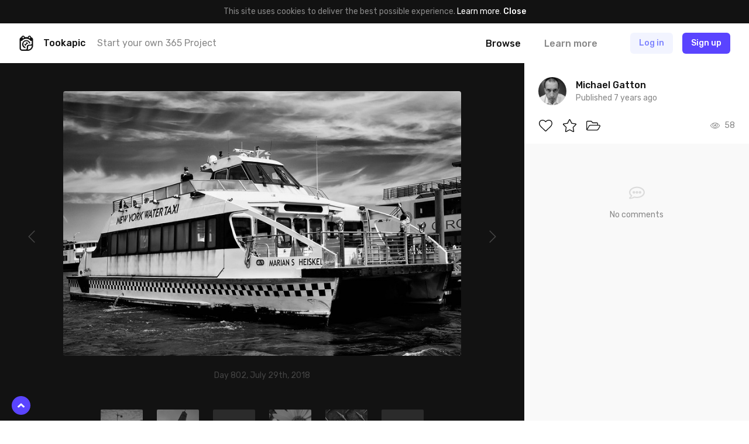

--- FILE ---
content_type: text/html; charset=UTF-8
request_url: https://tookapic.com/photos/675007
body_size: 15697
content:
<!DOCTYPE html>
<html lang="en">
<head>
    <meta charset="utf-8">
<meta name="viewport" content="width=device-width, initial-scale=1, shrink-to-fit=no, user-scalable=no">
<meta name="csrf-token" content="zdy1kgtZchS3I8XnWYN2iytJn85LccJdVo3LltGp" data-turbolinks-track="reload">
<meta name="turbolinks-cache-control" content="no-preview">
<meta name="google-site-verification" content="KBUFbnvGB1P_2RzMxYMkr_d1QdwX5grbdhFq_Uz00i0">
<meta name="turbolinks-auth-reload" content="no" data-turbolinks-track="reload">


            <title>Taxi! - Photo by Michael Gatton - Tookapic</title>
    
<link href="/css/app.css?id=01e94ab705d9e743e99d" rel="stylesheet" data-turbolinks-track="reload">
<link href="https://fonts.googleapis.com/css?family=Rubik:400,500&subset=latin-ext" rel="stylesheet">

<link rel="icon" type="image/x-icon" href="https://tookapic.com/img/favicon@2x.ico" sizes="32x32">
<link rel="icon" type="image/x-icon" href="https://tookapic.com/img/favicon.ico" sizes="16x16">

    <script src="https://cdn.paddle.com/paddle/paddle.js" defer></script>


    <!-- Anti-flicker snippet (recommended)  -->
    <style>.async-hide { opacity: 0 !important} </style>
    <script>(function(a,s,y,n,c,h,i,d,e){s.className+=' '+y;h.start=1*new Date;
    h.end=i=function(){s.className=s.className.replace(RegExp(' ?'+y),'')};
    (a[n]=a[n]||[]).hide=h;setTimeout(function(){i();h.end=null},c);h.timeout=c;
    })(window,document.documentElement,'async-hide','dataLayer',4000,
    {'GTM-T9372ZC':true});</script>

    <script>
        (function(w,d,s,l,i){w[l]=w[l]||[];w[l].push({'gtm.start':
        new Date().getTime(),event:'gtm.js'});var f=d.getElementsByTagName(s)[0],
        j=d.createElement(s),dl=l!='dataLayer'?'&l='+l:'';j.async=true;j.src=
        'https://www.googletagmanager.com/gtm.js?id='+i+dl;f.parentNode.insertBefore(j,f);
        })(window,document,'script','dataLayer','GTM-T9372ZC');
    </script>

            <script>
            !function(f,b,e,v,n,t,s)
            {if(f.fbq)return;n=f.fbq=function(){n.callMethod?
            n.callMethod.apply(n,arguments):n.queue.push(arguments)};
            if(!f._fbq)f._fbq=n;n.push=n;n.loaded=!0;n.version='2.0';
            n.queue=[];t=b.createElement(e);t.async=!0;
            t.src=v;s=b.getElementsByTagName(e)[0];
            s.parentNode.insertBefore(t,s)}(window, document,'script',
            'https://connect.facebook.net/en_US/fbevents.js');

            fbq('init', '302934700288259');
        </script>

        <noscript>
            <img height="1" width="1" style="display:none" src="https://www.facebook.com/tr?id=302934700288259&ev=PageView&noscript=1">
        </noscript>
    
    <script src="//d2wy8f7a9ursnm.cloudfront.net/v5/bugsnag.min.js"></script>

    <script>
        if (typeof bugsnag !== 'undefined') {
            window.bugsnagClient = bugsnag({
                apiKey: '874dd821fbdef98843e77a953342670f',
                autoNotify: false,
                collectUserIp: false,
                releaseStage: 'production'
            });
        }
    </script>

<script src="/js/manifest.js?id=3c768977c2574a34506e" data-turbolinks-track="reload" defer></script>
<script src="/js/vendor.js?id=a7a665e0fbce65ab1834" data-turbolinks-track="reload" defer></script>
<script src="/js/app.js?id=220e82b48feb9c3eb6f3" data-turbolinks-track="reload" data-turbolinks-suppress-warning defer></script>

    <meta property="fb:app_id" content="1498547743710407">

    
    <meta name="description" content="Taxi! is a photo by Michael Gatton - it’s a part of Michael Gatton’s photo journal.">

    <meta property="og:title" content="Taxi!">
    <meta property="og:description" content="Taxi! is a photo by Michael Gatton - it’s a part of Michael Gatton’s photo journal.">

            <meta property="og:image" content="https://cdn.tookapic.com/photos/2018/209/a/a/aa50357021054d379fa19dab2b178cf8.jpg?q=80&amp;sharp=7&amp;w=1540&amp;s=272b1854f6a00607915231a060f428fa">
        <meta property="og:image:width" content="1540">
        <meta property="og:image:height" content="1027">
    
    <meta property="og:url" content="https://tookapic.com/photos/675007">
    <meta property="og:type" content="website">

    <meta name="twitter:card" content="summary_large_image">
    <meta name="twitter:site" content="@tookapicapp">

            <link rel="prev" href="https://tookapic.com/photos/674803">
    
            <link rel="next" href="https://tookapic.com/photos/675454">
    
    
<link rel="manifest" href="https://tookapic.com/manifest.json">
<meta name="theme-color" content="#ffffff">

<meta name="mobile-web-app-capable" content="yes">
<meta name="application-name" content="Tookapic">
<link rel="icon" sizes="180x180" href="/img/icons/180x180.png">

<meta name="apple-mobile-web-app-capable" content="yes">
<meta name="apple-mobile-web-app-status-bar-style" content="default">
<meta name="apple-mobile-web-app-title" content="Tookapic">
<link rel="apple-touch-icon" href="/img/icons/180x180.png">

<link href="/img/splashscreens/640x1136.png" media="(device-width: 320px) and (device-height: 568px) and (-webkit-device-pixel-ratio: 2)" rel="apple-touch-startup-image">
<link href="/img/splashscreens/750x1334.png" media="(device-width: 375px) and (device-height: 667px) and (-webkit-device-pixel-ratio: 2)" rel="apple-touch-startup-image">
<link href="/img/splashscreens/1242x2208.png" media="(device-width: 621px) and (device-height: 1104px) and (-webkit-device-pixel-ratio: 3)" rel="apple-touch-startup-image">
<link href="/img/splashscreens/1125x2436.png" media="(device-width: 375px) and (device-height: 812px) and (-webkit-device-pixel-ratio: 3)" rel="apple-touch-startup-image">
<link href="/img/splashscreens/828x1792.png" media="(device-width: 414px) and (device-height: 896px) and (-webkit-device-pixel-ratio: 2)" rel="apple-touch-startup-image">
<link href="/img/splashscreens/1242x2688.png" media="(device-width: 414px) and (device-height: 896px) and (-webkit-device-pixel-ratio: 3)" rel="apple-touch-startup-image">
<link href="/img/splashscreens/1536x2048.png" media="(device-width: 768px) and (device-height: 1024px) and (-webkit-device-pixel-ratio: 2)" rel="apple-touch-startup-image">
<link href="/img/splashscreens/1668x2224.png" media="(device-width: 834px) and (device-height: 1112px) and (-webkit-device-pixel-ratio: 2)" rel="apple-touch-startup-image">
<link href="/img/splashscreens/1668x2388.png" media="(device-width: 834px) and (device-height: 1194px) and (-webkit-device-pixel-ratio: 2)" rel="apple-touch-startup-image">
<link href="/img/splashscreens/2048x2732.png" media="(device-width: 1024px) and (device-height: 1366px) and (-webkit-device-pixel-ratio: 2)" rel="apple-touch-startup-image">

<meta name="msapplication-TileColor" content="#ffffff">
<meta name="msapplication-TileImage" content="/img/icons/180x180.png">

<script>
    if ('serviceWorker' in navigator) {
        navigator.serviceWorker.register('/serviceworker.js', { scope: '.' }).then(function () {
            //
        }, function () {
            //
        })
    }
</script>
</head>
<body class="bg-white text-grey-53 font-sans text-16 leading-normal antialiased auth-guest locale-en env-production page-stories-show" data-controller="lazyload ui gtm">
    
    <div class="px-16 py-10 bg-black text-14 leading-md text-center" data-controller="cookie">
        
        <span>
            This site uses cookies to deliver the best possible experience. <a href="/privacy" class="text-white">Learn more</a>.        </span>

        
        <button type="button" class="button-reset text-white hover:underline font-medium" data-action="click->cookie#close">
            Close        </button>
    </div>

            <div class="container navbar bg-white px-0 md:px-32 z-60 shadow-navbar sticky pin-t md:relative md:shadow-none" data-controller="navbar " id="top">
    
    <div class="bg-black shadow-navbar pin-t pin-x absolute hidden lg:hidden z-1" data-target="navbar.menu">
        <div class="container px-0 flex items-center shadow-navbar-inner">
            
            <button type="button" class="button-reset py-20 text-white text-24 leading-none lg:hidden text-center w-64" data-action="click->navbar#toggle">
                <svg class="icon" xmlns="http://www.w3.org/2000/svg" viewBox="0 0 320 512"><path d="M193.94 256L296.5 153.44l21.15-21.15c3.12-3.12 3.12-8.19 0-11.31l-22.63-22.63c-3.12-3.12-8.19-3.12-11.31 0L160 222.06 36.29 98.34c-3.12-3.12-8.19-3.12-11.31 0L2.34 120.97c-3.12 3.12-3.12 8.19 0 11.31L126.06 256 2.34 379.71c-3.12 3.12-3.12 8.19 0 11.31l22.63 22.63c3.12 3.12 8.19 3.12 11.31 0L160 289.94 262.56 392.5l21.15 21.15c3.12 3.12 8.19 3.12 11.31 0l22.63-22.63c3.12-3.12 3.12-8.19 0-11.31L193.94 256z"/></svg>            </button>

            
            <form method="GET" action="https://tookapic.com/search/photos" accept-charset="UTF-8" class="flex-grow py-16 pr-16" data-controller="search" data-action="submit-&gt;search#onEnterPress">
                <div class="relative">
                    <input type="search" name="q" class="block input input--pill input--invert pl-40" autocomplete="off" data-target="search.queryField" data-action="keyup->search#onKeyUp focus->search#onFocus" value="">

                    <svg class="icon absolute text-14 pin-l pin-y pin-t-center ml-16 text-grey-27" xmlns="http://www.w3.org/2000/svg" viewBox="0 0 512 512"><path d="M508.5 468.9L387.1 347.5c-2.3-2.3-5.3-3.5-8.5-3.5h-13.2c31.5-36.5 50.6-84 50.6-136C416 93.1 322.9 0 208 0S0 93.1 0 208s93.1 208 208 208c52 0 99.5-19.1 136-50.6v13.2c0 3.2 1.3 6.2 3.5 8.5l121.4 121.4c4.7 4.7 12.3 4.7 17 0l22.6-22.6c4.7-4.7 4.7-12.3 0-17zM208 368c-88.4 0-160-71.6-160-160S119.6 48 208 48s160 71.6 160 160-71.6 160-160 160z"/></svg>
                    <div class="search-dropdown bg-white rounded shadow-popover absolute pin-x pin-t-full mt-8 overflow-hidden hidden z-50" data-target="search.suggestions">
                        <div>
                            <a href="https://tookapic.com/search/photos" class="search-dropdown__category button-reset block w-full text-grey-53 hover:no-underline hover:bg-grey-96 py-6 px-16 flex items-center is-selected" data-target="search.category" data-url="https://tookapic.com/search/photos" data-link>
                                <svg class="icon text-14 w-16 mr-8 text-black" xmlns="http://www.w3.org/2000/svg" viewBox="0 0 384 512"><path d="M369.9 97.9L286 14C277 5 264.8-.1 252.1-.1H48C21.5 0 0 21.5 0 48v416c0 26.5 21.5 48 48 48h288c26.5 0 48-21.5 48-48V131.9c0-12.7-5.1-25-14.1-34zM332.1 128H256V51.9l76.1 76.1zM48 464V48h160v104c0 13.3 10.7 24 24 24h104v288H48zm32-48h224V288l-23.5-23.5c-4.7-4.7-12.3-4.7-17 0L176 352l-39.5-39.5c-4.7-4.7-12.3-4.7-17 0L80 352v64zm48-240c-26.5 0-48 21.5-48 48s21.5 48 48 48 48-21.5 48-48-21.5-48-48-48z"/></svg>
                                Search Photos                            </a><!-- /.search-dropdown__category -->
                        </div>

                        <div class="border-t border-grey-90">
                            <a href="https://tookapic.com/search/users" class="search-dropdown__category button-reset block w-full text-grey-53 hover:no-underline hover:bg-grey-96 py-6 px-16 flex items-center " data-target="search.category" data-url="https://tookapic.com/search/users" data-link>
                                <svg class="icon text-14 w-16 mr-8 text-black" xmlns="http://www.w3.org/2000/svg" viewBox="0 0 448 512"><path d="M343.585 224.258C359.218 200.995 368 173.249 368 144 368 64.455 303.513 0 224 0 144.455 0 80 64.487 80 144c0 29.156 8.736 56.926 24.415 80.258C46.277 228.121 0 276.449 0 336v104c0 39.701 32.299 72 72 72h304c39.701 0 72-32.299 72-72V336c0-59.524-46.251-107.878-104.415-111.742zM224 48c53.019 0 96 42.981 96 96s-42.981 96-96 96-96-42.981-96-96 42.981-96 96-96zm176 392c0 13.255-10.745 24-24 24H72c-13.255 0-24-10.745-24-24V336c0-35.346 28.654-64 64-64h45.987a144.076 144.076 0 0 0 132.025 0H336c35.346 0 64 28.654 64 64v104z"/></svg>
                                Search People                            </a><!-- /.search-dropdown__category -->
                        </div>

                        <div class="border-t border-grey-90">
                            <a href="https://tookapic.com/search/galleries" class="search-dropdown__category button-reset block w-full text-grey-53 hover:no-underline hover:bg-grey-96 py-6 px-16 flex items-center " data-target="search.category" data-url="https://tookapic.com/search/galleries" data-link>
                                <svg class="icon text-14 w-16 mr-8 text-black" xmlns="http://www.w3.org/2000/svg" viewBox="0 0 576 512"><path d="M527.943 224H480v-48c0-26.51-21.49-48-48-48H272l-64-64H48C21.49 64 0 85.49 0 112v288c0 26.51 21.49 48 48 48h400a48.001 48.001 0 0 0 40.704-22.56l79.942-128c19.948-31.917-3.038-73.44-40.703-73.44zM54 112h134.118l64 64H426a6 6 0 0 1 6 6v42H152a48 48 0 0 0-41.098 23.202L48 351.449V117.993A5.993 5.993 0 0 1 54 112zm394 288H72l77.234-128H528l-80 128z"/></svg>
                                Search Galleries                            </a><!-- /.search-dropdown__category -->
                        </div>

                        <div class="border-t border-grey-90">
                            <a href="https://tookapic.com/search/talks" class="search-dropdown__category button-reset block w-full text-grey-53 hover:no-underline hover:bg-grey-96 py-6 px-16 flex items-center " data-target="search.category" data-url="https://tookapic.com/search/talks" data-link>
                                <svg class="icon text-14 w-16 mr-8 text-black" xmlns="http://www.w3.org/2000/svg" viewBox="0 0 576 512"><path d="M574.507 443.86c-5.421 21.261-24.57 36.14-46.511 36.14-32.246 0-66.511-9.99-102.1-29.734-50.64 11.626-109.151 7.877-157.96-13.437 41.144-2.919 80.361-12.339 116.331-28.705 16.322-1.22 32.674-4.32 48.631-9.593C454.404 412.365 490.663 432 527.996 432c-32-17.455-43.219-38.958-46.159-58.502 25.443-18.848 46.159-47.183 46.159-81.135 0-10.495-2.383-21.536-7.041-32.467 7.405-25.93 8.656-50.194 5.185-73.938 32.164 30.461 49.856 69.128 49.856 106.405 0 33.893-12.913 65.047-34.976 91.119 2.653 2.038 5.924 4.176 9.962 6.378 19.261 10.508 28.947 32.739 23.525 54zM240.002 80C117.068 80 48.004 152.877 48.004 210.909c0 38.196 24.859 70.072 55.391 91.276-3.527 21.988-16.991 46.179-55.391 65.815 44.8 0 88.31-22.089 114.119-37.653 25.52 7.906 51.883 11.471 77.879 11.471C362.998 341.818 432 268.976 432 210.909 432 152.882 362.943 80 240.002 80m0-48C390.193 32 480 126.026 480 210.909c0 22.745-6.506 46.394-18.816 68.391-11.878 21.226-28.539 40.294-49.523 56.674-21.593 16.857-46.798 30.045-74.913 39.197-29.855 9.719-62.405 14.646-96.746 14.646-24.449 0-48.34-2.687-71.292-8.004C126.311 404.512 85.785 416 48.004 416c-22.18 0-41.472-15.197-46.665-36.761-5.194-21.563 5.064-43.878 24.811-53.976 7.663-3.918 13.324-7.737 17.519-11.294-7.393-7.829-13.952-16.124-19.634-24.844C8.09 264.655.005 238.339.005 210.909.005 126.259 89.508 32 240.002 32z"/></svg>
                                Search Talks                            </a><!-- /.search-dropdown__category -->
                        </div>
                    </div>
                </div>
            </form>
        </div>

        <div class="container px-24 py-12 flex flex-col">
                            
                <a href="https://tookapic.com" class="py-4 text-white font-medium">
                    What is Tookapic?                </a>

                <a href="https://tookapic.com/pages/upgrade" class="py-4 text-white font-medium">
                    Pricing                </a>

                <a href="https://tookapic.com/photos" class="mt-16 py-4 text-grey-53">
                    Browse photos                </a>

                <a href="https://tookapic.com/galleries" class="py-4 text-grey-53">
                    Browse galleries                </a>

                <a href="https://tookapic.com/talks" class="py-4 text-grey-53">
                    Community                </a>
                    </div>
    </div>

    
    <div class="flex items-center justify-between md:hidden">
    
    <button type="button" class="button-reset py-20 text-black text-24 leading-none text-center w-64" data-action="click->navbar#toggle">
        <svg class="icon" xmlns="http://www.w3.org/2000/svg" viewBox="0 0 448 512"><path d="M442 114H6a6 6 0 0 1-6-6V84a6 6 0 0 1 6-6h436a6 6 0 0 1 6 6v24a6 6 0 0 1-6 6zm0 160H6a6 6 0 0 1-6-6v-24a6 6 0 0 1 6-6h436a6 6 0 0 1 6 6v24a6 6 0 0 1-6 6zm0 160H6a6 6 0 0 1-6-6v-24a6 6 0 0 1 6-6h436a6 6 0 0 1 6 6v24a6 6 0 0 1-6 6z"/></svg>    </button>

            
        <div class="flex-grow"></div>

        
        <a href="https://tookapic.com/auth/login" class="flex-none button button--secondary mr-8">
            Log in        </a>

        
        <a href="https://tookapic.com/auth/register" class="flex-none button button--primary mr-16">
            Sign up        </a>
    </div>

    
    <div class="hidden md:flex items-center py-16">
    
    <a href="https://tookapic.com" class="flex-none text-black">
        <svg class="icon text-26" height="32" viewBox="0 0 32 32" width="32" xmlns="http://www.w3.org/2000/svg"><path d="m19.543 31.998h-12.424c-2.934 0-5.338-2.372-5.338-5.275v-18.418c0-2.434 1.561-4.464 3.871-5.025.125-1.81 1.686-3.247 3.527-3.247 1.81 0 3.34 1.218 3.559 2.934h6.524c.219-1.716 1.592-2.965 3.403-2.965 1.872 0 3.246 1.467 3.402 3.278 2.31.561 4.152 2.622 4.152 5.057v12.985c0 5.276-5.338 10.676-10.676 10.676zm0-2.685c3.902 0 7.991-3.995 7.991-7.835v-.842c-.811.53-1.717.686-2.653.686h-2.653s-2.685.156-2.685 2.778v2.623c0 .905-.343 1.779-.874 2.59zm-8.865-25.783c0-.749-.593-1.31-1.343-1.31-.717 0-1.342.561-1.342 1.31v.874c0 .718.625 1.311 1.342 1.311.75 0 1.343-.593 1.343-1.31zm13.298 0c0-.749-.593-1.31-1.311-1.31-.75 0-1.343.561-1.343 1.31v.874c0 .718.593 1.311 1.343 1.311.717 0 1.31-.593 1.31-1.31v-.875zm3.558 7.43h-2.466a11.612 11.612 0 0 0 -18.23 0h-2.372v15.7c0 1.436 1.186 2.653 2.653 2.653h7.117s2.654.032 2.654-2.59v-3.497c0-2.622 2.653-4.276 5.338-4.276h2.653c2.653 0 2.653-2.653 2.653-2.653v-5.338zm-5.619 5.338a6.18 6.18 0 0 0 -12.143 1.685c0 2.747 1.873 5.12 4.464 5.869v2.715a8.803 8.803 0 0 1 -7.117-8.584 8.834 8.834 0 0 1 17.45-1.685zm-9.926 1.685c0-.374.093-.718.187-1.061a1.998 1.998 0 0 0 3.59-1.155c0-.656-.312-1.218-.812-1.592a3.996 3.996 0 0 1 4.776 2.372c-2.622.78-4.65 2.685-5.275 5.057-1.436-.593-2.466-1.998-2.466-3.62z"/></svg>    </a>

            <div class="w-full ml-16 mr-8 flex items-center min-w-0">
            <div class="text-black font-medium">
                Tookapic
            </div>

            <div class="hidden lg:block ml-20 truncate">
                <a href="https://tookapic.com/auth/register" class="text-inherit">
                    Start your own 365 Project                </a>
            </div>
        </div>
    
    
    <div class="flex flex-none items-center -mx-16">
                    
            <div class="ml-8" data-controller="dropdown">
                 <a href="https://tookapic.com/photos" class="block py-4 px-16 leading-sm font-medium text-black hover:no-underline" data-target="dropdown.trigger" data-action="dropdown#toggle">
                    Browse                </a>

                <div class="absolute z-50 bg-black-95 rounded whitespace-no-wrap min-w-128 shadow-sm hidden" data-target="dropdown.menu">
    <div class="flex flex-col text-left py-12 text-16 leading-lg">
    <a href="https://tookapic.com/photos" class="px-28 lg:px-16 py-8 lg:py-1 hover:no-underline hover:bg-white-15 text-white font-medium hover:no-underline ">
    Photos
</a>

                        <a href="https://tookapic.com/galleries" class="px-28 lg:px-16 py-8 lg:py-1 hover:no-underline hover:bg-white-15 text-white hover:no-underline ">
    Galleries
</a>

                        <a href="https://tookapic.com/talks" class="px-28 lg:px-16 py-8 lg:py-1 hover:no-underline hover:bg-white-15 text-white hover:no-underline ">
    Community
</a>
</div>
</div>
            </div>

            
            <a href="https://tookapic.com" class="block py-4 px-16 ml-8 leading-sm font-medium text-grey-53 hover:text-black hover:no-underline">
                Learn more            </a>
            </div>

    
    <div class="flex flex-none items-center justify-start ml-32 lg:ml-24 lg:ml-48 flex-grow">
                    <a href="https://tookapic.com/auth/login" class="button button--secondary hidden sm:block md:ml-8 mr-16">
                Log in            </a>

            <a href="https://tookapic.com/auth/login" class="leading-xl sm:hidden mr-24">
                <svg class="icon text-22 align-middle text-black" xmlns="http://www.w3.org/2000/svg" viewBox="0 0 448 512"><path d="M331.328 240C355.031 213.566 368 179.781 368 144 368 64.417 303.596 0 224 0 144.417 0 80 64.404 80 144c0 35.781 12.969 69.566 36.672 96C44.863 240 0 293.844 0 352v116c0 24.262 19.738 44 44 44h360c24.262 0 44-19.738 44-44V352c0-58.421-45.117-112-116.672-112zM224 32c61.856 0 112 50.144 112 112s-50.144 112-112 112-112-50.144-112-112S162.144 32 224 32zm192 436c0 6.627-5.373 12-12 12H44c-6.627 0-12-5.373-12-12V352c0-44.183 35.817-80 80-80h45.898c41.196 21.333 90.958 21.359 132.204 0H336c44.183 0 80 35.817 80 80v116z"/></svg>            </a>

            <a href="https://tookapic.com/auth/register" class="button button--primary">
                Sign up            </a><!-- /.button -->
            </div>
</div>

    
    </div><!-- /.navbar -->
    
    
         <div class="story lg:flex" data-controller="comments story story-galleries translations" data-commentable="story:675007" data-story-id="675007" data-action="gallery:success->story#reloadGalleries">
        
        <div class="shadow-navbar flex justify-between items-center lg:hidden px-16 md:px-32 py-8 md:py-16 relative z-1">
            
            <div class="flex items-center min-w-0">
                
                <div class="flex-none">
                    <div class="avatar">
                        <img src="data:image/svg+xml;charset=utf-8,%3Csvg xmlns%3D'http%3A%2F%2Fwww.w3.org%2F2000%2Fsvg' width%3D'32' height%3D'32'%2F%3E" width="32" height="32" alt="" class="avatar__photo" data-src="https://cdn.tookapic.com/avatars/2016/3/d/4/d4ceafc197b4d95abad94b622bd40f13.jpg?fit=crop-center&amp;h=128&amp;q=85&amp;sharp=3&amp;w=128&amp;s=af55d9417275fef649ea288c418f8f49" data-target="lazyload.image" data-default-src="https://tookapic.com/img/avatars/default.svg">
                    </div><!-- /.avatar -->
                </div>

                
                <div class="ml-16 min-w-0 truncate">
                    <a href="https://tookapic.com/mgatton" class="font-medium text-black block text-14 leading-md">
                        <span class="block truncate">Michael Gatton</span>
                    </a>
                </div>

                
                            </div>

            
            <div class="ml-16 flex items-center flex-none text-12 leading-sm">
                
                
                <time datetime="2018-07-29T13:34:02+00:00" title="2018-07-29T13:34:02+00:00">
                                            <span class="sm:hidden">
                            Jul 29th, 2018
                        </span>

                        <span class="hidden sm:block">
                            July 29th, 2018
                        </span>
                                    </time>
            </div>
        </div>

        
        <div class="flex-grow lg:overflow-y-scroll" data-controller="lazyload" data-lazyload-root-selector="#story-details" id="story-details">
            <div class="bg-black lg:py-48">
                <div class="flex justify-between items-stretch">
                    
                    <div class="flex-none hidden lg:flex items-center">
                                                    <a href="https://tookapic.com/photos/675454" class="flex items-center text-grey-27 hover:text-grey-53 text-24 leading-none p-48 h-full" data-shortcut="left">
                                <svg class="icon" xmlns="http://www.w3.org/2000/svg" viewBox="0 0 256 512"><path d="M238.475 475.535l7.071-7.07c4.686-4.686 4.686-12.284 0-16.971L50.053 256 245.546 60.506c4.686-4.686 4.686-12.284 0-16.971l-7.071-7.07c-4.686-4.686-12.284-4.686-16.97 0L10.454 247.515c-4.686 4.686-4.686 12.284 0 16.971l211.051 211.05c4.686 4.686 12.284 4.686 16.97-.001z"/></svg>                            </a>
                                            </div>

                    
                    <div class="container w-full p-0 text-center">
                        
                        <div class="story__photo text-center">
                            <div class="lg:inline-block align-top md:rounded overflow-hidden relative " style="background: #444444;">
                                                                    
                                    <img src="data:image/svg+xml;charset=utf-8,%3Csvg xmlns%3D'http%3A%2F%2Fwww.w3.org%2F2000%2Fsvg' width%3D'770' height%3D'513'%2F%3E" width="770" height="513" alt="" class="w-full lg:w-auto align-top cursor-zoom-in" data-src="https://cdn.tookapic.com/photos/2018/209/a/a/aa50357021054d379fa19dab2b178cf8.jpg?q=90&amp;sharp=3&amp;w=770&amp;s=8942ca244feac3ee75933d5ab4432592|https://cdn.tookapic.com/photos/2018/209/a/a/aa50357021054d379fa19dab2b178cf8.jpg?q=80&amp;sharp=7&amp;w=1540&amp;s=272b1854f6a00607915231a060f428fa" data-target="lazyload.image" data-controller="modal-trigger" data-selector="[data-modal='story.lightbox']">

                                    
                                                                                                                                                                            </div>
                        </div><!-- /.story__photo -->

                        <div class="hidden lg:block mt-24 text-14 leading-md text-grey-27">
                                                            Day 802, July 29th, 2018                                                    </div>
                    </div><!-- /.container -->

                    
                    <div class="flex-none hidden lg:flex items-center">
                                                    <a href="https://tookapic.com/photos/674803" class="flex items-center text-grey-27 hover:text-grey-53 text-24 leading-none p-48 h-full" data-shortcut="right">
                                <svg class="icon" xmlns="http://www.w3.org/2000/svg" viewBox="0 0 256 512"><path d="M17.525 36.465l-7.071 7.07c-4.686 4.686-4.686 12.284 0 16.971L205.947 256 10.454 451.494c-4.686 4.686-4.686 12.284 0 16.971l7.071 7.07c4.686 4.686 12.284 4.686 16.97 0l211.051-211.05c4.686-4.686 4.686-12.284 0-16.971L34.495 36.465c-4.686-4.687-12.284-4.687-16.97 0z"/></svg>                            </a>
                                            </div>
                </div>

                
                <div class="lg:mt-48 overflow-x-auto hide-scrollbar">
                    <div class="flex md:justify-center -mx-4 md:-mx-12 py-16 lg:py-0 text-center">
    
    <div class="group flex-none content-box w-72 pl-16 pr-4 md:px-12">
        <div class="overflow-hidden rounded-2">
                            <div class=" lg:opacity-50 group-hover:opacity-100 transition-opacity" style="background: #B6B6B6;">
    <a href="https://tookapic.com/photos/674803" class="block relative overflow-hidden">
                    
                            <img src="data:image/svg+xml;charset=utf-8,%3Csvg xmlns%3D'http%3A%2F%2Fwww.w3.org%2F2000%2Fsvg' width%3D'450' height%3D'300'%2F%3E" width="450" height="300" alt="" class="block w-auto h-full max-w-none absolute pin-y pin-l-center lg:filter-grayscale group-hover:filter-none transition-filter" data-src="https://cdn.tookapic.com/photos/2018/208/7/5/754f3effb3e1cdedd79231584c09e0f8.jpg?h=300&amp;q=90&amp;sharp=5&amp;s=f3610ea3c8686be17f37628e53538a15" data-target="lazyload.image">
                    
        <img src="data:image/svg+xml;charset=utf-8,%3Csvg xmlns%3D'http%3A%2F%2Fwww.w3.org%2F2000%2Fsvg' width%3D'72' height%3D'72'%2F%3E" width="72" height="72" alt="" class="block w-full h-auto invisible">
    </a>
</div>
                    </div>

        <div class="text-12 leading-sm truncate mt-16 lg:opacity-0 group-hover:opacity-100">
            Yesterday        </div>
    </div>

    
    <div class="group flex-none content-box w-72 px-4 md:px-12">
        <div class="overflow-hidden rounded-2">
                            <div class=" lg:opacity-50 group-hover:opacity-100 transition-opacity" style="background: #D0D0D0;">
    <a href="https://tookapic.com/photos/673304" class="block relative overflow-hidden">
                    
                            <img src="data:image/svg+xml;charset=utf-8,%3Csvg xmlns%3D'http%3A%2F%2Fwww.w3.org%2F2000%2Fsvg' width%3D'225' height%3D'300'%2F%3E" width="225" height="300" alt="" class="block w-full h-auto absolute pin-x pin-t-center lg:filter-grayscale group-hover:filter-none transition-filter" data-src="https://cdn.tookapic.com/photos/2018/202/8/8/884a1294180dcba30c93b89d8150239a.jpg?h=300&amp;q=90&amp;sharp=5&amp;s=7ce06797000cc76ef3ba5b1ccd155948" data-target="lazyload.image">
                    
        <img src="data:image/svg+xml;charset=utf-8,%3Csvg xmlns%3D'http%3A%2F%2Fwww.w3.org%2F2000%2Fsvg' width%3D'72' height%3D'72'%2F%3E" width="72" height="72" alt="" class="block w-full h-auto invisible">
    </a>
</div>
                    </div>

        <div class="text-12 leading-sm truncate mt-16 lg:opacity-0 group-hover:opacity-100">
            Week        </div>
    </div>

    
    <div class="group flex-none content-box w-72 px-4 md:px-12">
        <div class="overflow-hidden rounded-2">
                            <div class="bg-grey-27 opacity-50">
                    <img src="data:image/svg+xml;charset=utf-8,%3Csvg xmlns%3D'http%3A%2F%2Fwww.w3.org%2F2000%2Fsvg' width%3D'72' height%3D'72'%2F%3E" width="72" height="72" alt="" class="block w-full h-auto">
                </div>
                    </div>

        <div class="text-12 leading-sm truncate mt-16 opacity-50 lg:opacity-0 group-hover:opacity-50">
            Month        </div>
    </div>

    
    <div class="group flex-none content-box w-72 px-4 md:px-12">
        <div class="overflow-hidden rounded-2">
                            <div class=" lg:opacity-50 group-hover:opacity-100 transition-opacity" style="background: #C9C9C9;">
    <a href="https://tookapic.com/photos/467272" class="block relative overflow-hidden">
                    
                            <img src="data:image/svg+xml;charset=utf-8,%3Csvg xmlns%3D'http%3A%2F%2Fwww.w3.org%2F2000%2Fsvg' width%3D'400' height%3D'300'%2F%3E" width="400" height="300" alt="" class="block w-auto h-full max-w-none absolute pin-y pin-l-center lg:filter-grayscale group-hover:filter-none transition-filter" data-src="https://cdn.tookapic.com/photos/2017/209/e/b/eb477f3469bc36a7797d267cd8ab8db3.jpg?h=300&amp;q=90&amp;sharp=5&amp;s=70e2f2371ef705db80bb52351125d299" data-target="lazyload.image">
                    
        <img src="data:image/svg+xml;charset=utf-8,%3Csvg xmlns%3D'http%3A%2F%2Fwww.w3.org%2F2000%2Fsvg' width%3D'72' height%3D'72'%2F%3E" width="72" height="72" alt="" class="block w-full h-auto invisible">
    </a>
</div>
                    </div>

        <div class="text-12 leading-sm truncate mt-16 lg:opacity-0 group-hover:opacity-100">
            1 year        </div>
    </div>

    
    <div class="group flex-none content-box w-72 px-4 md:px-12">
        <div class="overflow-hidden rounded-2">
                            <div class=" lg:opacity-50 group-hover:opacity-100 transition-opacity" style="background: #373737;">
    <a href="https://tookapic.com/photos/134354" class="block relative overflow-hidden">
                    
                            <img src="data:image/svg+xml;charset=utf-8,%3Csvg xmlns%3D'http%3A%2F%2Fwww.w3.org%2F2000%2Fsvg' width%3D'450' height%3D'300'%2F%3E" width="450" height="300" alt="" class="block w-auto h-full max-w-none absolute pin-y pin-l-center lg:filter-grayscale group-hover:filter-none transition-filter" data-src="https://cdn.tookapic.com/photos/2016/210/2/8/2884d7a0d3c8d9419eef68787ab1dff3.jpg?h=300&amp;q=90&amp;sharp=5&amp;s=444eb933371e50903cfbc7256dd4148b" data-target="lazyload.image">
                    
        <img src="data:image/svg+xml;charset=utf-8,%3Csvg xmlns%3D'http%3A%2F%2Fwww.w3.org%2F2000%2Fsvg' width%3D'72' height%3D'72'%2F%3E" width="72" height="72" alt="" class="block w-full h-auto invisible">
    </a>
</div>
                    </div>

        <div class="text-12 leading-sm truncate mt-16 lg:opacity-0 group-hover:opacity-100">
            2 years        </div>
    </div>

    
    <div class="group flex-none content-box w-72 pl-4 pr-16 md:px-12">
        <div class="overflow-hidden rounded-2">
                            <div class="bg-grey-27 opacity-50">
                    <img src="data:image/svg+xml;charset=utf-8,%3Csvg xmlns%3D'http%3A%2F%2Fwww.w3.org%2F2000%2Fsvg' width%3D'72' height%3D'72'%2F%3E" width="72" height="72" alt="" class="block w-full h-auto">
                </div>
                    </div>

        <div class="text-12 leading-sm truncate mt-16 opacity-50 lg:opacity-0 group-hover:opacity-50">
            3 years        </div>
    </div>
</div>
                </div>
            </div>

            <div class="container md:max-w-552 py-16 md:py-32 lg:py-48 relative shadow-footer md:shadow-none">
                
                <div class="flex lg:hidden items-center justify-between mb-16 lg:mb-24">
                    
                    <div class="flex items-center text-12 leading-sm lg:text-14 lg:leading-md">
                        
                                                    <div class="mr-8 text-grey-53">
                                Day 802                            </div>
                        
                        
                        <time class="lg:hidden" datetime="2018-07-29T09:03:58+00:00" title="2018-07-29T09:03:58+00:00">
                            <span class="sm:hidden">
                                Jul 29th, 2018
                            </span>

                            <span class="hidden sm:block">
                                July 29th, 2018
                            </span>
                        </time>
                    </div>

                    
                    <div class="flex lg:hidden">
                        <div class="flex items-center -mx-8">
    
            <div class="px-8 leading-none">
            <a href="https://tookapic.com/auth/register" class="inline-flex align-top" >
                <svg class="icon text-black text-22" xmlns="http://www.w3.org/2000/svg" viewBox="0 0 576 512"><path d="M403.7 24c-42.8 0-83.9 25.7-115.7 54.7C256.2 49.8 215.1 24 172.3 24 80.8 24 24 80.6 24 171.7c0 73.2 62.4 132.4 68.1 137.7l170.3 168.2c14.1 13.9 37.1 14 51.2 0l170.2-167.8.5-.5c15.9-15.5 67.7-71.1 67.7-137.6C552 80.6 495.2 24 403.7 24zm57.7 263L291.2 454.7c-1.8 1.8-4.5 1.8-6.3 0L114.3 286.4C85.8 259.6 56 214 56 171.7 56 98.2 98.4 56 172.3 56c45.1 0 85.4 37 115.7 67.4C303.8 107.6 351.7 56 403.7 56 477.6 56 520 98.2 520 171.7c0 42.4-28.2 85.2-58.6 115.3z"/></svg>            </a>
        </div>
    
    
            <div class="px-8 leading-none">
            <a href="https://tookapic.com/auth/register" class="inline-flex align-top" >
                <svg class="icon text-22 text-black" xmlns="http://www.w3.org/2000/svg" viewBox="0 0 576 512"><path d="M528.1 171.5L382 150.2 316.7 17.8c-11.7-23.6-45.6-23.9-57.4 0L194 150.2 47.9 171.5c-26.2 3.8-36.7 36.1-17.7 54.6l105.7 103-25 145.5c-4.5 26.3 23.2 46 46.4 33.7L288 439.6l130.7 68.7c23.2 12.2 50.9-7.4 46.4-33.7l-25-145.5 105.7-103c19-18.5 8.5-50.8-17.7-54.6zM405.8 317.9l27.8 162L288 403.5 142.5 480l27.8-162L52.5 203.1l162.7-23.6L288 32l72.8 147.5 162.7 23.6-117.7 114.8z"/></svg>            </a>
        </div>
    
    
    <div class="px-8 leading-none">
                    <a href="https://tookapic.com/auth/register" class="inline-flex align-top" >
                <svg class="icon text-22 text-black" xmlns="http://www.w3.org/2000/svg" viewBox="0 0 576 512"><path d="M527.95 224H480v-48c0-26.51-21.49-48-48-48H272l-64-64H48C21.49 64 0 85.49 0 112v288c0 26.51 21.49 48 48 48h385.057c28.068 0 54.135-14.733 68.599-38.84l67.453-112.464C588.24 264.812 565.285 224 527.95 224zM48 96h146.745l64 64H432c8.837 0 16 7.163 16 16v48H171.177c-28.068 0-54.135 14.733-68.599 38.84L32 380.47V112c0-8.837 7.163-16 16-16zm493.695 184.232l-67.479 112.464A47.997 47.997 0 0 1 433.057 416H44.823l82.017-136.696A48 48 0 0 1 168 256h359.975c12.437 0 20.119 13.568 13.72 24.232z"/></svg>            </a>
            </div>

    
    
    
    </div>
                    </div>
                </div>

                
                                    <div class="font-medium text-black mb-8 md:mb-16 ">
                                                    <h1 class="story__title text-14 md:text-16 lg:text-18 leading-normal" data-target="translations.title">
                                Taxi!
                            </h1><!-- /.story__title -->
                                            </div>
                
                
                                    <div class="wysiwyg wysiwyg--story mb-8 sm:mb-16" data-target="translations.body">
                        <p><a class="autolink notranslate autolink--tag" href="https://tookapic.com/tags/morning">#morning</a> <a class="autolink notranslate autolink--tag" href="https://tookapic.com/tags/outdoors">#outdoors</a> <a class="autolink notranslate autolink--tag" href="https://tookapic.com/tags/sunday">#sunday</a> <a class="autolink notranslate autolink--tag" href="https://tookapic.com/tags/water">#water</a> <a class="autolink notranslate autolink--tag" href="https://tookapic.com/tags/sea">#sea</a> <a class="autolink notranslate autolink--tag" href="https://tookapic.com/tags/city">#city</a> <a class="autolink notranslate autolink--tag" href="https://tookapic.com/tags/sky">#sky</a> <a class="autolink notranslate autolink--tag" href="https://tookapic.com/tags/river">#river</a> <a class="autolink notranslate autolink--tag" href="https://tookapic.com/tags/monochrome">#monochrome</a> <a class="autolink notranslate autolink--tag" href="https://tookapic.com/tags/ocean">#ocean</a> <a class="autolink notranslate autolink--tag" href="https://tookapic.com/tags/travel">#travel</a> <a class="autolink notranslate autolink--tag" href="https://tookapic.com/tags/ship">#ship</a> <a class="autolink notranslate autolink--tag" href="https://tookapic.com/tags/boat">#boat</a> <a class="autolink notranslate autolink--tag" href="https://tookapic.com/tags/pier">#pier</a> <a class="autolink notranslate autolink--tag" href="https://tookapic.com/tags/harbor">#harbor</a> <a class="autolink notranslate autolink--tag" href="https://tookapic.com/tags/vehicle">#vehicle</a> <a class="autolink notranslate autolink--tag" href="https://tookapic.com/tags/july">#july</a> <a class="autolink notranslate autolink--tag" href="https://tookapic.com/tags/ferry">#ferry</a> <a class="autolink notranslate autolink--tag" href="https://tookapic.com/tags/watercraft">#watercraft</a> <a class="autolink notranslate autolink--tag" href="https://tookapic.com/tags/no-person">#no-person</a> <a class="autolink notranslate autolink--tag" href="https://tookapic.com/tags/transportation-system">#transportation-system</a> <a class="autolink notranslate autolink--tag" href="https://tookapic.com/tags/horizontal-plane">#horizontal-plane</a> <a class="autolink notranslate autolink--tag" href="https://tookapic.com/themes/theme-checked">#theme-checked</a></p>

                    </div><!-- /.wysiwyg -->
                
                
                
                <div class="flex lg:hidden flex-wrap -mx-8 text-12 leading-sm lg:text-14 lg:leading-md">
                    
                    
                    
                    
                    
                    
                    
                    <div class="flex lg:hidden items-center px-8">
                        <svg class="icon text-14 lg:text-16" xmlns="http://www.w3.org/2000/svg" viewBox="0 0 576 512"><path d="M569.354 231.631C512.969 135.948 407.808 72 288 72 168.14 72 63.004 135.994 6.646 231.63a47.999 47.999 0 0 0 0 48.739C63.032 376.053 168.192 440 288 440c119.86 0 224.996-63.994 281.354-159.631a48.002 48.002 0 0 0 0-48.738zM416 228c0 68.483-57.308 124-128 124s-128-55.517-128-124 57.308-124 128-124 128 55.517 128 124zm125.784 36.123C489.837 352.277 393.865 408 288 408c-106.291 0-202.061-56.105-253.784-143.876a16.006 16.006 0 0 1 0-16.247c29.072-49.333 73.341-90.435 127.66-115.887C140.845 158.191 128 191.568 128 228c0 85.818 71.221 156 160 156 88.77 0 160-70.178 160-156 0-36.411-12.833-69.794-33.875-96.01 53.76 25.189 98.274 66.021 127.66 115.887a16.006 16.006 0 0 1-.001 16.246zM224 224c0-10.897 2.727-21.156 7.53-30.137v.02c0 14.554 11.799 26.353 26.353 26.353 14.554 0 26.353-11.799 26.353-26.353s-11.799-26.353-26.353-26.353h-.02c8.981-4.803 19.24-7.53 30.137-7.53 35.346 0 64 28.654 64 64s-28.654 64-64 64-64-28.654-64-64z"/></svg>
                        <span class="ml-8">
                            58
                        </span>
                    </div>
                </div>

                
                <div class="hidden lg:block">
                    <div class="mt-24 md:mt-48 hidden" data-controller="content-loader" data-content-loader-url="https://tookapic.com/photos/675007/galleries?summary=1" data-target="story.galleries"></div>
                </div>

                
                <div class="hidden lg:block mt-48">
                    <div class="text-14 leading-md lg:text-18 lg:leading-sm text-black font-medium mb-16 lg:mb-24">
        EXIF data    </div>

    
    <div class="flex flex-wrap -mx-8 -my-8 lg:-my-12 break-words">
        
                    <div class="p-8 lg:py-12 w-1/2 md:w-1/3">
                <div class="text-12 lg:text-14 leading-md lg:mb-8">
                    Brand                </div>

                <div class="text-14 lg:text-16 text-black">
                    Canon
                </div>
            </div>
        
        
                    <div class="p-8 lg:py-12 w-1/2 md:w-1/3">
                <div class="text-12 lg:text-14 leading-md lg:mb-8">
                    Model                </div>

                <div class="text-14 lg:text-16 text-black">
                    Canon EOS REBEL T3i
                </div>
            </div>
        
        
                    <div class="p-8 lg:py-12 w-1/2 md:w-1/3">
                <div class="text-12 lg:text-14 leading-md lg:mb-8">
                    Aperture                </div>

                <div class="text-14 lg:text-16 text-black">
                    ƒ/8.0
                </div>
            </div>
        
        
                    <div class="p-8 lg:py-12 w-1/2 md:w-1/3">
                <div class="text-12 lg:text-14 leading-md lg:mb-8">
                    Focal length                </div>

                <div class="text-14 lg:text-16 text-black">
                    22mm
                </div>
            </div>
        
        
                    <div class="p-8 lg:py-12 w-1/2 md:w-1/3">
                <div class="text-12 lg:text-14 leading-md lg:mb-8">
                    Shutter speed                </div>

                <div class="text-14 lg:text-16 text-black">
                    1/250s
                </div>
            </div>
        
        
                    <div class="p-8 lg:py-12 w-1/2 md:w-1/3">
                <div class="text-12 lg:text-14 leading-md lg:mb-8">
                    ISO                </div>

                <div class="text-14 lg:text-16 text-black">
                    100
                </div>
            </div>
            </div>
                </div>
            </div><!-- /.container -->
        </div>

        
        <div class="flex-none lg:w-384 lg:flex flex-col lg:overflow-hidden">
            
            <div class="flex-none relative p-16 md:p-24 story__meta z-1 hidden lg:block" data-target="story.meta">
                <div class="flex items-center">
                    
                    <div class="flex-none">
                        <div class="avatar" id="story-avatar-8840" data-turbolinks-permanent>
                            <img src="data:image/svg+xml;charset=utf-8,%3Csvg xmlns%3D'http%3A%2F%2Fwww.w3.org%2F2000%2Fsvg' width%3D'48' height%3D'48'%2F%3E" width="48" height="48" alt="" class="avatar__photo" data-src="https://cdn.tookapic.com/avatars/2016/3/d/4/d4ceafc197b4d95abad94b622bd40f13.jpg?fit=crop-center&amp;h=128&amp;q=85&amp;sharp=3&amp;w=128&amp;s=af55d9417275fef649ea288c418f8f49" data-target="lazyload.image" data-default-src="https://tookapic.com/img/avatars/default.svg">
                        </div><!-- /.avatar -->
                    </div>

                    
                    <div class="ml-16 flex-grow min-w-0">
                        <div class="flex items-center">
                            
                            <div class="text-16 min-w-0">
                                <a href="https://tookapic.com/mgatton" class="text-black font-medium block truncate">
                                    <span class="block">Michael Gatton</span>
                                </a>
                            </div>

                            
                            
                            
                                                    </div>

                        
                        <div class="text-14 leading-md truncate">
                            <time datetime="2018-07-29T13:34:02+00:00" title="2018-07-29T13:34:02+00:00">
                                Published 7 years ago                            </time>
                        </div>
                    </div>

                                    </div>

                <div class="flex items-center justify-between mt-24 -mb-4">
                    
                    <div class="flex items-center -mx-8">
    
            <div class="px-8 leading-none">
            <a href="https://tookapic.com/auth/register" class="inline-flex align-top" >
                <svg class="icon text-black text-22" xmlns="http://www.w3.org/2000/svg" viewBox="0 0 576 512"><path d="M403.7 24c-42.8 0-83.9 25.7-115.7 54.7C256.2 49.8 215.1 24 172.3 24 80.8 24 24 80.6 24 171.7c0 73.2 62.4 132.4 68.1 137.7l170.3 168.2c14.1 13.9 37.1 14 51.2 0l170.2-167.8.5-.5c15.9-15.5 67.7-71.1 67.7-137.6C552 80.6 495.2 24 403.7 24zm57.7 263L291.2 454.7c-1.8 1.8-4.5 1.8-6.3 0L114.3 286.4C85.8 259.6 56 214 56 171.7 56 98.2 98.4 56 172.3 56c45.1 0 85.4 37 115.7 67.4C303.8 107.6 351.7 56 403.7 56 477.6 56 520 98.2 520 171.7c0 42.4-28.2 85.2-58.6 115.3z"/></svg>            </a>
        </div>
    
    
            <div class="px-8 leading-none">
            <a href="https://tookapic.com/auth/register" class="inline-flex align-top" >
                <svg class="icon text-22 text-black" xmlns="http://www.w3.org/2000/svg" viewBox="0 0 576 512"><path d="M528.1 171.5L382 150.2 316.7 17.8c-11.7-23.6-45.6-23.9-57.4 0L194 150.2 47.9 171.5c-26.2 3.8-36.7 36.1-17.7 54.6l105.7 103-25 145.5c-4.5 26.3 23.2 46 46.4 33.7L288 439.6l130.7 68.7c23.2 12.2 50.9-7.4 46.4-33.7l-25-145.5 105.7-103c19-18.5 8.5-50.8-17.7-54.6zM405.8 317.9l27.8 162L288 403.5 142.5 480l27.8-162L52.5 203.1l162.7-23.6L288 32l72.8 147.5 162.7 23.6-117.7 114.8z"/></svg>            </a>
        </div>
    
    
    <div class="px-8 leading-none">
                    <a href="https://tookapic.com/auth/register" class="inline-flex align-top" >
                <svg class="icon text-22 text-black" xmlns="http://www.w3.org/2000/svg" viewBox="0 0 576 512"><path d="M527.95 224H480v-48c0-26.51-21.49-48-48-48H272l-64-64H48C21.49 64 0 85.49 0 112v288c0 26.51 21.49 48 48 48h385.057c28.068 0 54.135-14.733 68.599-38.84l67.453-112.464C588.24 264.812 565.285 224 527.95 224zM48 96h146.745l64 64H432c8.837 0 16 7.163 16 16v48H171.177c-28.068 0-54.135 14.733-68.599 38.84L32 380.47V112c0-8.837 7.163-16 16-16zm493.695 184.232l-67.479 112.464A47.997 47.997 0 0 1 433.057 416H44.823l82.017-136.696A48 48 0 0 1 168 256h359.975c12.437 0 20.119 13.568 13.72 24.232z"/></svg>            </a>
            </div>

    
    
    
    </div>

                    
                    <div class="text-14 leading-none flex -mr-8 cursor-default">
                        
                        
                        
                        <div class="flex items-center px-8" >
                            <svg class="icon" xmlns="http://www.w3.org/2000/svg" viewBox="0 0 576 512"><path d="M569.354 231.631C512.969 135.948 407.808 72 288 72 168.14 72 63.004 135.994 6.646 231.63a47.999 47.999 0 0 0 0 48.739C63.032 376.053 168.192 440 288 440c119.86 0 224.996-63.994 281.354-159.631a48.002 48.002 0 0 0 0-48.738zM416 228c0 68.483-57.308 124-128 124s-128-55.517-128-124 57.308-124 128-124 128 55.517 128 124zm125.784 36.123C489.837 352.277 393.865 408 288 408c-106.291 0-202.061-56.105-253.784-143.876a16.006 16.006 0 0 1 0-16.247c29.072-49.333 73.341-90.435 127.66-115.887C140.845 158.191 128 191.568 128 228c0 85.818 71.221 156 160 156 88.77 0 160-70.178 160-156 0-36.411-12.833-69.794-33.875-96.01 53.76 25.189 98.274 66.021 127.66 115.887a16.006 16.006 0 0 1-.001 16.246zM224 224c0-10.897 2.727-21.156 7.53-30.137v.02c0 14.554 11.799 26.353 26.353 26.353 14.554 0 26.353-11.799 26.353-26.353s-11.799-26.353-26.353-26.353h-.02c8.981-4.803 19.24-7.53 30.137-7.53 35.346 0 64 28.654 64 64s-28.654 64-64 64-64-28.654-64-64z"/></svg>
                            <span class="ml-8">
                                58
                            </span>
                        </div>
                    </div>
                </div>
            </div><!-- /.story__meta -->

            
                            <div class="flex flex-grow flex-col bg-grey-99 lg:overflow-y-scroll" data-controller="lazyload" data-lazyload-root-selector="#story-comments" id="story-comments" data-action="scroll->story#onCommentsScrolled" data-target="story.comments">
                    
                    <div class="bg-inherit flex w-full" id="comments">
    <div class="bg-inherit w-full hidden" data-target="comments.list" data-page="1" data-count="0">
        
        <div class="bg-inherit p-16 md:p-24">
            <div class="bg-inherit -my-6" data-target="comments.root">
                            </div>
        </div>

            </div>

    <div class="w-full self-start " data-target="comments.blank">
        <div class="rounded-6  text-grey-53 text-center px-16 pt-24 pb-32 md:py-24 md:px-32 md:pb-48 md:pt-24 lg:py-72 lg:px-24">
    <div class="mb-16">
                    <svg class="icon text-24 opacity-25" xmlns="http://www.w3.org/2000/svg" viewBox="0 0 576 512"><path d="M288 32C129 32 0 125.1 0 240c0 49.3 23.7 94.5 63.3 130.2-8.7 23.3-22.1 32.7-37.1 43.1C15.1 421-6 433 1.6 456.5c5.1 15.4 20.9 24.7 38.1 23.3 57.7-4.6 111.2-19.2 157-42.5 28.7 6.9 59.4 10.7 91.2 10.7 159.1 0 288-93 288-208C576 125.1 447.1 32 288 32zm0 368c-32.5 0-65.4-4.4-97.3-14-32.3 19-78.7 46-134.7 54 32-24 56.8-61.6 61.2-88.4C79.1 325.6 48 286.7 48 240c0-70.9 86.3-160 240-160s240 89.1 240 160c0 71-86.3 160-240 160zm-64-160c0 26.5-21.5 48-48 48s-48-21.5-48-48 21.5-48 48-48 48 21.5 48 48zm112 0c0 26.5-21.5 48-48 48s-48-21.5-48-48 21.5-48 48-48 48 21.5 48 48zm112 0c0 26.5-21.5 48-48 48s-48-21.5-48-48 21.5-48 48-48 48 21.5 48 48z"/></svg>                </div>
            
            <div class="text-14 leading-md">
                No comments            </div>
</div>
    </div>
</div>


                </div>
            
            
            <div class="p-16 md:p-32 hidden lg:hidden" data-controller="content-loader" data-content-loader-url="https://tookapic.com/photos/675007/galleries?summary=1" data-target="story.galleries"></div>

            
            <div class="p-16 md:p-32 lg:hidden">
                <div class="text-14 leading-md lg:text-18 lg:leading-sm text-black font-medium mb-16 lg:mb-24">
        EXIF data    </div>

    
    <div class="flex flex-wrap -mx-8 -my-8 lg:-my-12 break-words">
        
                    <div class="p-8 lg:py-12 w-1/2 md:w-1/3">
                <div class="text-12 lg:text-14 leading-md lg:mb-8">
                    Brand                </div>

                <div class="text-14 lg:text-16 text-black">
                    Canon
                </div>
            </div>
        
        
                    <div class="p-8 lg:py-12 w-1/2 md:w-1/3">
                <div class="text-12 lg:text-14 leading-md lg:mb-8">
                    Model                </div>

                <div class="text-14 lg:text-16 text-black">
                    Canon EOS REBEL T3i
                </div>
            </div>
        
        
                    <div class="p-8 lg:py-12 w-1/2 md:w-1/3">
                <div class="text-12 lg:text-14 leading-md lg:mb-8">
                    Aperture                </div>

                <div class="text-14 lg:text-16 text-black">
                    ƒ/8.0
                </div>
            </div>
        
        
                    <div class="p-8 lg:py-12 w-1/2 md:w-1/3">
                <div class="text-12 lg:text-14 leading-md lg:mb-8">
                    Focal length                </div>

                <div class="text-14 lg:text-16 text-black">
                    22mm
                </div>
            </div>
        
        
                    <div class="p-8 lg:py-12 w-1/2 md:w-1/3">
                <div class="text-12 lg:text-14 leading-md lg:mb-8">
                    Shutter speed                </div>

                <div class="text-14 lg:text-16 text-black">
                    1/250s
                </div>
            </div>
        
        
                    <div class="p-8 lg:py-12 w-1/2 md:w-1/3">
                <div class="text-12 lg:text-14 leading-md lg:mb-8">
                    ISO                </div>

                <div class="text-14 lg:text-16 text-black">
                    100
                </div>
            </div>
            </div>
            </div>
        </div>

        
            </div><!-- /.story -->

    <div class="shadow-footer md:shadow-none relative z-1 text-14 lg:text-16 text-center lg:hidden">
    <div class="container max-w-1128 py-16 md:py-32 lg:py-48 lg:flex justify-center">
        <div class="flex flex-wrap justify-center">
            <a href="https://tookapic.com/terms" class="text-grey-27 mx-8">
                Terms of Use            </a>

            <a href="https://tookapic.com/privacy" class="text-grey-27 mx-8">
                Privacy Policy            </a>

            <a href="mailto:support@tookapic.com" class="text-grey-27 mx-8">
                Report a Bug            </a>

            <a href="/pages/changelog" class="text-grey-27 mx-8" target="_blank">
                Changelog            </a>
        </div>

        <div class="mt-16 lg:mt-0 lg:ml-48">
            Made with love in Bialystok, Poland. © 2014-2026 by <a href="http://highonpixels.com/" target="_blank" rel="noopener noreferrer" class="text-inherit">High on Pixels</a>.
        </div>
    </div><!-- /.container -->
</div>

                <div class="modal lightbox-modal" data-controller="modal lightbox" data-modal="story.lightbox" tabindex="-1" data-keyboard="true" data-backdrop="static" data-action="modal:show->lightbox#onShow modal:hide->lightbox#onClose">
            
            <button type="button" class="absolute pin-t pin-r button-reset text-grey-53 md:text-white hover:text-grey-40 hover:md-text-grey-80 text-18 leading-none md:opacity-50 p-8 mt-16 mr-16 z-10" data-action="click->modal#close">
                <svg class="icon pointer-events-none" xmlns="http://www.w3.org/2000/svg" viewBox="0 0 384 512"><path d="M231.6 256l130.1-130.1c4.7-4.7 4.7-12.3 0-17l-22.6-22.6c-4.7-4.7-12.3-4.7-17 0L192 216.4 61.9 86.3c-4.7-4.7-12.3-4.7-17 0l-22.6 22.6c-4.7 4.7-4.7 12.3 0 17L152.4 256 22.3 386.1c-4.7 4.7-4.7 12.3 0 17l22.6 22.6c4.7 4.7 12.3 4.7 17 0L192 295.6l130.1 130.1c4.7 4.7 12.3 4.7 17 0l22.6-22.6c4.7-4.7 4.7-12.3 0-17L231.6 256z"/></svg>            </button>

            
            <div class="modal-dialog modal-dialog--centered md:h-screen" data-target="lightbox.container">
                
                <img src="data:image/svg+xml;charset=utf-8,%3Csvg xmlns%3D'http%3A%2F%2Fwww.w3.org%2F2000%2Fsvg' width%3D'1540' height%3D'1027'%2F%3E" width="1540" height="1027" alt="" class="block cursor-zoom-out pointer-events-auto mx-auto lightbox-modal__photo sm:rounded" data-src="https://cdn.tookapic.com/photos/2018/209/a/a/aa50357021054d379fa19dab2b178cf8.jpg?crop=clip&amp;h=1027&amp;q=85&amp;sharp=3&amp;w=1540&amp;s=3eb73a24eac7666dfefbfc4b14ede2a7" data-target="lightbox.image" data-action="click->modal#close">
            </div><!-- /.modal-dialog -->
        </div><!-- /.modal -->
                            
    
        <div class="modal" data-controller="modal modals--likes" data-modal="likes" tabindex="-1" data-keyboard="false" data-backdrop="true" data-action="modal:show-&gt;modals--likes#onModalShow modal:hide-&gt;modals--likes#onModalHide modal:hidden-&gt;modals--likes#onModalHidden" >
    <div class="modal-dialog modal-dialog--centered">
        <div class="modal-content max-w-360 md:w-360 p-0" data-target="modal.content modals--likes.content">
            
            <button type="button" class="modal__close z-30" data-action="modal#close" data-target="modal.close modals--likes.close">
                <svg class="icon pointer-events-none" xmlns="http://www.w3.org/2000/svg" viewBox="0 0 384 512"><path d="M231.6 256l130.1-130.1c4.7-4.7 4.7-12.3 0-17l-22.6-22.6c-4.7-4.7-12.3-4.7-17 0L192 216.4 61.9 86.3c-4.7-4.7-12.3-4.7-17 0l-22.6 22.6c-4.7 4.7-4.7 12.3 0 17L152.4 256 22.3 386.1c-4.7 4.7-4.7 12.3 0 17l22.6 22.6c4.7 4.7 12.3 4.7 17 0L192 295.6l130.1 130.1c4.7 4.7 12.3 4.7 17 0l22.6-22.6c4.7-4.7 4.7-12.3 0-17L231.6 256z"/></svg>            </button><!-- /.modal__close -->

            
            
            
            
            
            <div class="text-16 text-black font-medium p-16" data-target="modals--likes.title"></div>

    
    <div class="bg-grey-99 overflow-hidden h-344 rounded-b-8" data-target="modals--likes.innerContent">
        
        <div class="off w-full h-full">
            <div class="w-full h-full p-32 flex text-center justify-center items-center on">
                <div>
                    <div class="mb-16">
                        <svg class="icon text-24 opacity-25" xmlns="http://www.w3.org/2000/svg" viewBox="0 0 576 512"><path d="M257.3 475.4L92.5 313.6C85.4 307 24 248.1 24 174.8 24 84.1 80.8 24 176 24c41.4 0 80.6 22.8 112 49.8 31.3-27 70.6-49.8 112-49.8 91.7 0 152 56.5 152 150.8 0 52-31.8 103.5-68.1 138.7l-.4.4-164.8 161.5a43.7 43.7 0 0 1-61.4 0zM125.9 279.1L288 438.3l161.8-158.7c27.3-27 54.2-66.3 54.2-104.8C504 107.9 465.8 72 400 72c-47.2 0-92.8 49.3-112 68.4-17-17-64-68.4-112-68.4-65.9 0-104 35.9-104 102.8 0 37.3 26.7 78.9 53.9 104.3z"/></svg>                    </div>

                    <div class="text-14 leading-md">
                        No likes                    </div>
                </div>
            </div>
        </div>

        
        <div class="bg-white on w-full h-full overflow-x-auto items-start flex-col" data-target="modals--likes.results" data-controller="lazyload" data-lazyload-root-selector="#likes-results" id="likes-results">
            <div class="bg-white w-full" data-target="modals--likes.items"></div>

            <div data-target="modals--likes.trigger"></div>
        </div>
    </div>
        </div><!-- /.modal-content -->
    </div><!-- /.modal-dialog -->
</div><!-- /.modal -->
            <div class="modal" data-controller="modal stories--delete" data-modal="story.delete" tabindex="-1" data-keyboard="false" data-backdrop="true"  >
    <div class="modal-dialog modal-dialog--centered">
        <div class="modal-content max-w-360" data-target="modal.content stories--delete.content">
            
            <button type="button" class="modal__close z-30" data-action="modal#close" data-target="modal.close stories--delete.close">
                <svg class="icon pointer-events-none" xmlns="http://www.w3.org/2000/svg" viewBox="0 0 384 512"><path d="M231.6 256l130.1-130.1c4.7-4.7 4.7-12.3 0-17l-22.6-22.6c-4.7-4.7-12.3-4.7-17 0L192 216.4 61.9 86.3c-4.7-4.7-12.3-4.7-17 0l-22.6 22.6c-4.7 4.7-4.7 12.3 0 17L152.4 256 22.3 386.1c-4.7 4.7-4.7 12.3 0 17l22.6 22.6c4.7 4.7 12.3 4.7 17 0L192 295.6l130.1 130.1c4.7 4.7 12.3 4.7 17 0l22.6-22.6c4.7-4.7 4.7-12.3 0-17L231.6 256z"/></svg>            </button><!-- /.modal__close -->

            
                            <div class="text-24 sm:text-32 sm:leading-xs text-black font-medium mb-8">
                    Delete photo
                </div>
            
            
                            <div class="text-grey-27 mb-24 ">
                    This photo and all its comments will be deleted immediately. You can’t undo this action.
                </div>
            
            
            <form method="POST" data-controller="form" data-action="form#submit success->gtm#sendEvent" data-form="story.delete" data-event-name="delete_photo" data-target="modal.form stories--delete.form">
        <input type="hidden" name="_method" value="DELETE">
        <input type="hidden" name="_token" value="zdy1kgtZchS3I8XnWYN2iytJn85LccJdVo3LltGp">

        <button class="button button--danger w-full" type="submit" data-target="form.submit">Delete</button>
    </form>
        </div><!-- /.modal-content -->
    </div><!-- /.modal-dialog -->
</div><!-- /.modal -->
            
        <script type="x-tmpl-mustache" id="template-modal-user">
    {{#users}}
        {{#permissions.unfriend}}
        <div class="flex items-center py-8 px-16 bg-white" data-controller="buttons--unfriend" data-unfriendable="user:{{ id }}">
        {{/permissions.unfriend}}

        {{^permissions.unfriend}}
        <div class="flex items-center py-8 px-16">
        {{/permissions.unfriend}}

            <div class="flex-none">
                <div class="avatar">
                    {{#is_deleted}}
                        <img src="data:image/svg+xml;charset=utf-8,%3Csvg xmlns%3D'http%3A%2F%2Fwww.w3.org%2F2000%2Fsvg' width%3D'48' height%3D'48'%2F%3E" width="48" height="48" alt="" class="avatar__photo">
                    {{/is_deleted}}

                    {{^is_deleted}}
                        <img src="data:image/svg+xml;charset=utf-8,%3Csvg xmlns%3D'http%3A%2F%2Fwww.w3.org%2F2000%2Fsvg' width%3D'48' height%3D'48'%2F%3E" width="48" height="48" alt="" class="avatar__photo" data-src="{{ avatar_url }}" data-target="lazyload.image">
                    {{/is_deleted}}
                </div>
            </div>

            <div class="ml-16 md:ml-24 flex-grow min-w-0">
                <div class="text-16 font-medium truncate">
                    {{#is_deleted}}
                        {{ display_name }}
                    {{/is_deleted}}

                    {{^is_deleted}}
                        <a href="{{ profile_url }}" class="text-black">
                            {{ display_name }}
                        </a>
                    {{/is_deleted}}
                </div>

                <div class="text-14 leading-md truncate">
                    {{ location }}
                </div>
            </div>

            {{#permissions.pending}}
                <div class="flex flex-none items-center ml-16 bg-white is-loading--md" data-controller="buttons--request" data-follow-requestable="user:{{ id }}">
                    <button type="button" class="inline-flex button-reset align-top" data-action="buttons--request#accept" >
                        <svg class="icon text-16 text-green-75" xmlns="http://www.w3.org/2000/svg" viewBox="0 0 512 512"><path d="M173.898 439.404l-166.4-166.4c-9.997-9.997-9.997-26.206 0-36.204l36.203-36.204c9.997-9.998 26.207-9.998 36.204 0L192 312.69 432.095 72.596c9.997-9.997 26.207-9.997 36.204 0l36.203 36.204c9.997 9.997 9.997 26.206 0 36.204l-294.4 294.401c-9.998 9.997-26.207 9.997-36.204-.001z"/></svg>                    </button>

                    <button type="button" class="inline-flex button-reset align-top ml-16" data-action="buttons--request#decline" >
                        <svg class="icon text-16 text-red" xmlns="http://www.w3.org/2000/svg" viewBox="0 0 352 512"><path d="M242.72 256l100.07-100.07c12.28-12.28 12.28-32.19 0-44.48l-22.24-22.24c-12.28-12.28-32.19-12.28-44.48 0L176 189.28 75.93 89.21c-12.28-12.28-32.19-12.28-44.48 0L9.21 111.45c-12.28 12.28-12.28 32.19 0 44.48L109.28 256 9.21 356.07c-12.28 12.28-12.28 32.19 0 44.48l22.24 22.24c12.28 12.28 32.2 12.28 44.48 0L176 322.72l100.07 100.07c12.28 12.28 32.2 12.28 44.48 0l22.24-22.24c12.28-12.28 12.28-32.19 0-44.48L242.72 256z"/></svg>                    </button>
                </div>
            {{/permissions.pending}}

            {{^permissions.pending}}
                {{#permissions.follow}}
                    <div class="ml-16 flex-none" data-target="buttons--unfriend.removable">
                        <button type="button" data-controller="buttons--follow" data-followable="user:{{ id }}" data-action="buttons--follow#toggle"
                            {{#is_followed}}
                            class="inline-flex button-reset align-top is-active"
                            {{/is_followed}}

                            {{^is_followed}}
                            class="inline-flex button-reset align-top"
                            {{/is_followed}}
                        >
                            <span class="off">
                                <svg class="icon text-16 text-accent" viewBox="0 0 512 512" xmlns="http://www.w3.org/2000/svg"><path d="m214.31509 420.68953c-3.42241-3.42241-4.02806-12.6723-4.02806-61.51953v-57.49145h-57.49145c-48.84723 0-58.097122-.60565-61.519534-4.02806-3.29834-3.29834-4.028063-10.88849-4.028063-41.8974 0-33.4318.549292-38.36643 4.687639-42.11157 4.065186-3.67896 12.234008-4.24226 61.519518-4.24226h56.83189v-57.52921c0-70.903276-3.84564-65.50984 46.70999-65.50984 48.93735 0 45.5693-4.925858 45.5693 66.64615v56.3929h56.3929c71.57202 0 66.64615-3.36805 66.64615 45.5693 0 50.55562 5.39343 46.70999-65.50984 46.70999h-57.52921v57.27727c0 52.23391-.41275 57.65081-4.68764 61.51953-6.769 6.12585-77.47069 6.30707-83.56359.21429z" fill="#fff" stroke-width="2.563313"/><path d="m256 8c-137 0-248 111-248 248s111 248 248 248 248-111 248-248-111-248-248-248zm144 276c0 6.6-5.4 12-12 12h-92v92c0 6.6-5.4 12-12 12h-56c-6.6 0-12-5.4-12-12v-92h-92c-6.6 0-12-5.4-12-12v-56c0-6.6 5.4-12 12-12h92v-92c0-6.6 5.4-12 12-12h56c6.6 0 12 5.4 12 12v92h92c6.6 0 12 5.4 12 12z"/></svg>                            </span>

                            <span class="on">
                                <svg class="icon text-16 text-grey-80" xmlns="http://www.w3.org/2000/svg" viewBox="0 0 512 512"><path d="M173.898 439.404l-166.4-166.4c-9.997-9.997-9.997-26.206 0-36.204l36.203-36.204c9.997-9.998 26.207-9.998 36.204 0L192 312.69 432.095 72.596c9.997-9.997 26.207-9.997 36.204 0l36.203 36.204c9.997 9.997 9.997 26.206 0 36.204l-294.4 294.401c-9.998 9.997-26.207 9.997-36.204-.001z"/></svg>                            </span>
                        </button>
                    </div>

                    {{#permissions.unfriend}}
                        <div class="ml-16 flex-none" data-target="buttons--unfriend.removable">
                            <button type="button" data-controller="confirmation" data-action="confirmation#showMessage buttons--unfriend#unfriend" data-confirmation-message="Are you sure you want to unfriend this person?" class="inline-flex button-reset align-top" >
                                <svg class="icon text-16 text-red" xmlns="http://www.w3.org/2000/svg" viewBox="0 0 512 512"><path d="M256 8C119 8 8 119 8 256s111 248 248 248 248-111 248-248S393 8 256 8zm121.6 313.1c4.7 4.7 4.7 12.3 0 17L338 377.6c-4.7 4.7-12.3 4.7-17 0L256 312l-65.1 65.6c-4.7 4.7-12.3 4.7-17 0L134.4 338c-4.7-4.7-4.7-12.3 0-17l65.6-65-65.6-65.1c-4.7-4.7-4.7-12.3 0-17l39.6-39.6c4.7-4.7 12.3-4.7 17 0l65 65.7 65.1-65.6c4.7-4.7 12.3-4.7 17 0l39.6 39.6c4.7 4.7 4.7 12.3 0 17L312 256l65.6 65.1z"/></svg>                            </button>
                        </div>
                    {{/permissions.unfriend}}
                {{/permissions.follow}}
            {{/permissions.pending}}
        </div>
    {{/users}}
</script>
            
    <script>
            if (typeof dataLayer === 'object') {
                dataLayer.push({"user_locale":"en","user_status":"log_out","event":"pageview","pagepath":"\/photos\/675007"});
            }
        </script>
    
            <noscript><iframe src="https://www.googletagmanager.com/ns.html?id=GTM-T9372ZC" height="0" width="0" style="display:none;visibility:hidden"></iframe></noscript>
    
    <script>
        if (typeof window.bugsnagClient !== 'undefined') {
                            window.bugsnagClient.user = {};
                    }
    </script>

<script>window.TOOKAPIC = {"user":null,"locale":"en","notices":[],"paddle":{"vendor":8597,"debug":false}}</script>

            <a href="#top" class="fixed pin-b pin-l ml-20 mb-10 bg-accent text-white rounded-full flex items-center justify-center w-32 h-32 z-100" data-action="ui#scrollToTop">
            <svg class="icon text-18" xmlns="http://www.w3.org/2000/svg" viewBox="0 0 320 512"><path d="M177 159.7l136 136c9.4 9.4 9.4 24.6 0 33.9l-22.6 22.6c-9.4 9.4-24.6 9.4-33.9 0L160 255.9l-96.4 96.4c-9.4 9.4-24.6 9.4-33.9 0L7 329.7c-9.4-9.4-9.4-24.6 0-33.9l136-136c9.4-9.5 24.6-9.5 34-.1z"/></svg>        </a>
    </body>
</html>
